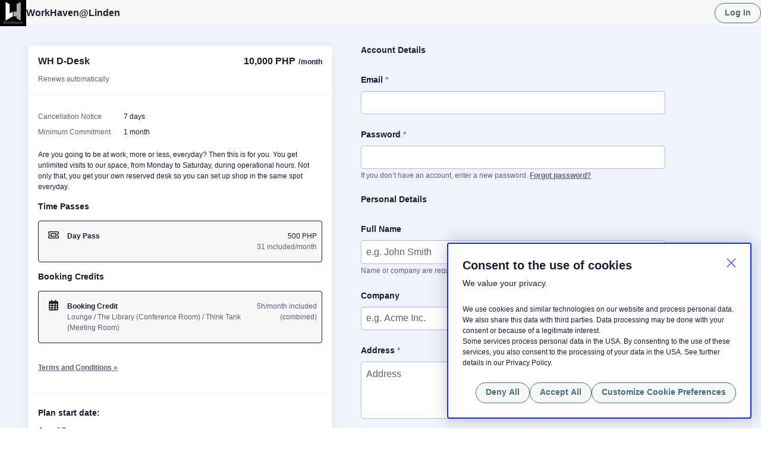

--- FILE ---
content_type: text/html; charset=utf-8
request_url: https://members.workhaven.ph/membership_signup/new?plan_id=614ab7b17740abb4eea6ba37bc6280e6
body_size: 34595
content:
<!DOCTYPE html>
<html lang="en">
  <head data-color-text="#191d2f" data-color-primary="#457076" data-color-highlight="#ff1747" data-color-background="#f7f7f7">
  <title>
  
  WH D-Desk - WorkHaven@Linden
</title>

<meta http-equiv="content-type" content="text/html; charset=UTF-8">

<meta property="og:url" content="https://members.workhaven.ph/membership_signup/new?plan_id=614ab7b17740abb4eea6ba37bc6280e6">
<meta name="twitter:card" content="summary">
<meta name="twitter:url" content="https://members.workhaven.ph/membership_signup/new?plan_id=614ab7b17740abb4eea6ba37bc6280e6">
<meta property="og:type" content="website">
<meta property="og:title" content="WH D-Desk - WorkHaven@Linden">

<meta
  name="twitter:title"
  content="WH D-Desk - WorkHaven@Linden"
>

<meta property="og:site_name" content="WorkHaven@Linden">

<meta
  name="description"
  content="### Welcome to WorkHaven!

We are a coworking space located at the heart of the Ortigas Central Business District. We have office suites, meeting rooms and a coworking area. For your convenience, you can reserve our meeting rooms or a space in our coworking area through this portal. To make a reservation, please log-in to your account.

If you're interested in one of our office suites, give us a call at **+632 8723 9675 / +63 917 125 9675** or send us an email at **info@workhaven.ph**.

### Sign up now! It's free."
>

<meta
  property="og:description"
  content="### Welcome to WorkHaven!

We are a coworking space located at the heart of the Ortigas Central Business District. We have office suites, meeting rooms and a coworking area. For your convenience, you can reserve our meeting rooms or a space in our coworking area through this portal. To make a reservation, please log-in to your account.

If you're interested in one of our office suites, give us a call at **+632 8723 9675 / +63 917 125 9675** or send us an email at **info@workhaven.ph**.

### Sign up now! It's free."
>

<meta
  name="twitter:description"
  content="### Welcome to WorkHaven!

We are a coworking space located at the heart of the Ortigas Central Business District. We have office suites, meeting rooms and a coworking area. For your convenience, you can reserve our meeting rooms or a space in our coworking area through this portal. To make a reservation, please log-in to your account.

If you're interested in one of our office suites, give us a call at **+632 8723 9675 / +63 917 125 9675** or send us an email at **info@workhaven.ph**.

### Sign up now! It's free."
>

<meta
  property="og:image"
  content="https://images.cobot.me/uploads/space/logo/space-workhaven/pdf_bb3453d2-aa95-40a6-8f3d-30e534da70f5.jpg?Expires=1769325355&amp;Signature=fgvNWIJpLHO18lC4hfgkm0xEjpCeUPKO~EAb3xl5NbK48F4dSdPN0YVgYkStBPZw0wRh8l1SaVLKskOkH-VcVntsb5HlGtjMqEIQfPVAUK3yCMPBcAqSHdPSBbYc7Ki0sSXG2MDjC~TyDT-tmXYKCVvVU2wPhbelwAzbW-ulz4m92psq6fAfQmSES~I9q0uhVSAx-aaeMHJaZz3AmALcNlQEHHsMtEze3W47~R0Mb8Bs9bMFMSK2GMapN9ubshyvtfJbyF3hiu6k8PTFTqAespBSDNitJLYWCMtdladJTx51zY4NIXI3xoYw3Zm8of0LzZIBPhE54iW~yio2vlwKug__&amp;Key-Pair-Id=K1ZBN7P7O3WJNS"
>

<meta
  name="twitter:image"
  content="https://images.cobot.me/uploads/space/logo/space-workhaven/pdf_bb3453d2-aa95-40a6-8f3d-30e534da70f5.jpg?Expires=1769325355&amp;Signature=fgvNWIJpLHO18lC4hfgkm0xEjpCeUPKO~EAb3xl5NbK48F4dSdPN0YVgYkStBPZw0wRh8l1SaVLKskOkH-VcVntsb5HlGtjMqEIQfPVAUK3yCMPBcAqSHdPSBbYc7Ki0sSXG2MDjC~TyDT-tmXYKCVvVU2wPhbelwAzbW-ulz4m92psq6fAfQmSES~I9q0uhVSAx-aaeMHJaZz3AmALcNlQEHHsMtEze3W47~R0Mb8Bs9bMFMSK2GMapN9ubshyvtfJbyF3hiu6k8PTFTqAespBSDNitJLYWCMtdladJTx51zY4NIXI3xoYw3Zm8of0LzZIBPhE54iW~yio2vlwKug__&amp;Key-Pair-Id=K1ZBN7P7O3WJNS"
>

  <link
    rel="apple-touch-icon"
    sizes="180x180"
    href="https://images.cobot.me/uploads/space/logo/space-workhaven/default_bb3453d2-aa95-40a6-8f3d-30e534da70f5.jpg?Expires=1769325355&amp;Signature=GoKLiccywSfpVaMdrE89KgJK35r3SeOcIOZUmdp0oTDiMQTyLG-n3ijPZkZQw2q1CfdeEkSoraCHdMk7lQS6ADhug~ApOjs-VAUhC4He2IesmxjtKSgOp2hddjF3x89QzfPpJ9~Dtq9MickCnG3lvPYLlLVSPmyNFPHWcRxWi5wjOr7hYdtdAhKFR9KqQtkpAItqYzUhrLH1Q2zF6vwcV~xTg-0hWTcUSPaftSeYtUgmPNcV0DXmGPUHJKRjcY-6eHlxP0R-GlVyumspKDGpIhF4QsEOOW7njgcP6-u5DMzFKw9JzIosGAKGiWsmcSbkgf69i4KIx-5Szpb98kEaRg__&amp;Key-Pair-Id=K1ZBN7P7O3WJNS"
  >
  <link
    rel="icon"
    type="image/png"
    href="https://images.cobot.me/uploads/space/logo/space-workhaven/icon_32_bb3453d2-aa95-40a6-8f3d-30e534da70f5.jpg?Expires=1769325355&amp;Signature=HKUf8X~uBOuJEFOgh7woZACkvhVCy3778wNJc19RXiq8xHvX8dnJaezxg1-UxpuJ1Y7xNYpbS910JVMq72JAFKH5POd~cv2gxDcckjJzcLY9hlawizuuSIgWVk~~GMuRGXYq2VIJhgXPsvZxFFOPBid4f0fChspt~4BwQgAUq~p4tyQZtYZV1ivXJK2TfuLxLxaNXaFCvMAq4M7avuXyn8VQzNOAuAj~Diajigi6OPnEO-zmUVQdzqS6U91MIkbyitqclIypOTi9irpfWaDTfcPZEkUXVABxSPpdtu-btzpfotqnnkWZrAZ9mmBGcS8xMtTs8OGGsvz-xW3wwComaw__&amp;Key-Pair-Id=K1ZBN7P7O3WJNS"
    sizes="32x32"
  >
  <link
    rel="icon"
    type="image/png"
    href="https://images.cobot.me/uploads/space/logo/space-workhaven/default_bb3453d2-aa95-40a6-8f3d-30e534da70f5.jpg?Expires=1769325355&amp;Signature=GoKLiccywSfpVaMdrE89KgJK35r3SeOcIOZUmdp0oTDiMQTyLG-n3ijPZkZQw2q1CfdeEkSoraCHdMk7lQS6ADhug~ApOjs-VAUhC4He2IesmxjtKSgOp2hddjF3x89QzfPpJ9~Dtq9MickCnG3lvPYLlLVSPmyNFPHWcRxWi5wjOr7hYdtdAhKFR9KqQtkpAItqYzUhrLH1Q2zF6vwcV~xTg-0hWTcUSPaftSeYtUgmPNcV0DXmGPUHJKRjcY-6eHlxP0R-GlVyumspKDGpIhF4QsEOOW7njgcP6-u5DMzFKw9JzIosGAKGiWsmcSbkgf69i4KIx-5Szpb98kEaRg__&amp;Key-Pair-Id=K1ZBN7P7O3WJNS"
    sizes="180x180"
  >
  <meta name="theme-color" content="#FFFFFF">
  <meta
    name="apple-mobile-web-app-status-bar-style"
    content="black-translucent"
  >

<meta name="apple-mobile-web-app-capable" content="yes">
<meta name="mobile-web-app-capable" content="yes">
<meta name="viewport" content="width=device-width, initial-scale=1">



    <!-- Google Tag Manager -->
  <script>
    window.dataLayer = [{
      'userLoggedIn': false,
      'userAdmin': false,
      'spacePlanType': "subscription-40",
      'spaceTrialWeek': "",
      'pageLanguage': "en",
      'spaceUuid': "7eec9299cc25e239c76be2e9ad987ab0"
    }];
  </script>
    <script>
      (function(w,d,s,l,i){w[l]=w[l]||[];w[l].push({'gtm.start':
        new Date().getTime(),event:'gtm.js'});var f=d.getElementsByTagName(s)[0],
        j=d.createElement(s),dl=l!='dataLayer'?'&l='+l:'';j.async=true;j.src=
        'https://www.googletagmanager.com/gtm.js?id='+i+dl;f.parentNode.insertBefore(j,f);
      })(window,document,'script','dataLayer','GTM-WFSL6SZ');
    </script>

    <!-- End Google Tag Manager -->

      <meta name="cobot:custom-space-js" value="true">
      <script>
        try {
          {{space}}
+632 723 7695 / +63 917 125 9675
info@workhaven.ph
        } catch(e) {
          console.error('Error in custom JavaScript: ', e);
        }
      </script>
  <link rel="stylesheet" href="https://cdn4.cobot.me/vite/assets/space-public-B1rjL_K7.css" />
  <link rel="stylesheet" href="https://cdn4.cobot.me/vite/assets/print-Cy8ETH3S.css" media="print" />
  <script src="https://cdn4.cobot.me/vite/assets/customize-colors-85vpw049.js" crossorigin="anonymous" type="module"></script><link rel="modulepreload" href="https://cdn4.cobot.me/vite/assets/customize-colors-BLwtQj_I.js" as="script" crossorigin="anonymous">
  
  
    <script type="application/ld+json">
  {"@context":"https://schema.org","@type":"WebSite","name":"WorkHaven@Linden","url":"https://members.workhaven.ph/"}
</script>

    <script type="application/ld+json">
  {"@context":"https://schema.org","@type":"LocalBusiness","name":"WorkHaven@Linden","address":{"@type":"PostalAddress","addressLocality":null,"addressCountry":"PH"},"url":"https://members.workhaven.ph/","image":["https://images.cobot.me/uploads/space/logo/space-workhaven/pdf_bb3453d2-aa95-40a6-8f3d-30e534da70f5.jpg?Expires=1769325355\u0026Signature=fgvNWIJpLHO18lC4hfgkm0xEjpCeUPKO~EAb3xl5NbK48F4dSdPN0YVgYkStBPZw0wRh8l1SaVLKskOkH-VcVntsb5HlGtjMqEIQfPVAUK3yCMPBcAqSHdPSBbYc7Ki0sSXG2MDjC~TyDT-tmXYKCVvVU2wPhbelwAzbW-ulz4m92psq6fAfQmSES~I9q0uhVSAx-aaeMHJaZz3AmALcNlQEHHsMtEze3W47~R0Mb8Bs9bMFMSK2GMapN9ubshyvtfJbyF3hiu6k8PTFTqAespBSDNitJLYWCMtdladJTx51zY4NIXI3xoYw3Zm8of0LzZIBPhE54iW~yio2vlwKug__\u0026Key-Pair-Id=K1ZBN7P7O3WJNS"]}
</script>

    <meta name="plan_cycle_duration" content="1">
  <meta name="plan_price" content="8928.57">
  <meta name="space_price_display" content="gross">
  <meta name="plan_tax_rate" content="12.0">

  <script>
    window.hour_format = 12;
      window.time_zone_offset = 8;
  </script>
  <meta name="csrf-param" content="authenticity_token" />
<meta name="csrf-token" content="gdbAUxwlujd9jyS-0LNT77TcNAMJVjY74sT-YYM9ibLQoFYaqCl1svNDin6btgqb98Ajng-C9g6UzvPHNN159A" />
</head>

  <body class="cb-site ">
    
    <div id="cookie-banner" 
  class="cookie-banner flex">
  <div class="cookie-banner-content">
    <button id="cookie-banner-close" class="cookie-banner__close" title="Close" aria-label="Close">
      <svg xmlns="http://www.w3.org/2000/svg" enable-background="new 0 0 20 20" viewBox="0 0 20 20" class="db w1 h1"><path d="m11.4 10 7.8-7.8c.4-.4.4-1 0-1.4s-1-.4-1.4 0l-7.8 7.8-7.8-7.8c-.4-.4-1-.4-1.4 0s-.4 1 0 1.4l7.8 7.8-7.8 7.8c-.4.4-.4 1 0 1.4s1 .4 1.4 0l7.8-7.8 7.8 7.8c.4.4 1 .4 1.4 0s.4-1 0-1.4z" fill="currentColor"></path></svg>
    </button>
    <div id="main-cookie-banner">
      <div class="cookie-banner__heading">
        <h2>Consent to the use of cookies</h2>
        <div>We value your privacy.</div>
      </div>
      <div class="cookie-banner__content">
        <p class="mb0 f7">We use cookies and similar technologies on our website and process personal data. We also share this data with third parties. Data processing may be done with your consent or because of a legitimate interest. <br>
Some services process personal data in the USA. By consenting to the use of these services, you also consent to the processing of your data in the USA. See further details in our Privacy Policy.
</p>
      </div>
    </div>
    <div id="cookie-banner-preferences" class="hidden">
      <div class="cookie-banner__heading">
        <h2>Cookie Preferences</h2>
        <div>We value your privacy.</div>
      </div>
      <div class="cookie-banner__content">
        <p class="mb4">Choose which cookies you accept. Your choice will be saved for one year.</p>
        <div class="cookie-preference">
          <input name="essential" type="checkbox" id="cookie-preferences-essential" checked disabled>
          <label for="cookie-preferences-essential">Essential</label>
          <p>These cookies are essential for the website to function properly.</p>
        </div>
        <div class="cookie-preference">
          <input name="analytics_storage" type="checkbox" id="cookie-preferences-analytics" checked>
          <label for="cookie-preferences-analytics">Analytics</label>
          <p>These cookies allow us to count visits and traffic sources so we can measure and improve the performance of our site.</p>
        </div>
        <div class="cookie-preference">
          <input name="ad_storage" type="checkbox" id="cookie-preferences-marketing" checked>
          <label for="cookie-preferences-marketing">Marketing</label>
          <p>Enables storage (such as cookies) related to advertising.</p>
        </div>
        <div class="cookie-preference">
          <input name="ad_user_data" type="checkbox" id="cookie-preferences-user-data" checked>
          <label for="cookie-preferences-user-data">User Data</label>
          <p>Consent to sending user data related to advertising.</p>
        </div>
        <div class="cookie-preference">
          <input name="ad_personalization" type="checkbox" id="cookie-preferences-personalization" checked>
          <label for="cookie-preferences-personalization">Ad Personalization</label>
          <p>Consent to share user data to receive personalized ads.</p>
        </div>
      </div>
    </div>
    <div class="cookie-banner-button-holder">
      <button id="reject-cookies" class="btn btn--small btn--primary">Deny All</button>
      <button id="accept-cookies" class="btn btn--small btn--primary">Accept All</button>
      <button id="save-preferences" class="btn btn--small btn--primary hidden">Save Preferences</button>
      <button id="cookie-preferences" class="btn btn--small btn--primary">Customize Cookie Preferences</button>
    </div>
  </div>
</div>

    <header class="cb-container visitor-nav mw-none pt0 pb0 bg--background">
  <div class="visitor-nav__main">
    <div class="visitor-nav__logo">
      <a class="space-logo flex items-center gap3 no-underline" title="WorkHaven@Linden" href="https://members.workhaven.ph/">
          <img alt="Space Logo" src="https://images.cobot.me/uploads/space/logo/space-workhaven/default_bb3453d2-aa95-40a6-8f3d-30e534da70f5.jpg?Expires=1769325355&amp;Signature=GoKLiccywSfpVaMdrE89KgJK35r3SeOcIOZUmdp0oTDiMQTyLG-n3ijPZkZQw2q1CfdeEkSoraCHdMk7lQS6ADhug~ApOjs-VAUhC4He2IesmxjtKSgOp2hddjF3x89QzfPpJ9~Dtq9MickCnG3lvPYLlLVSPmyNFPHWcRxWi5wjOr7hYdtdAhKFR9KqQtkpAItqYzUhrLH1Q2zF6vwcV~xTg-0hWTcUSPaftSeYtUgmPNcV0DXmGPUHJKRjcY-6eHlxP0R-GlVyumspKDGpIhF4QsEOOW7njgcP6-u5DMzFKw9JzIosGAKGiWsmcSbkgf69i4KIx-5Szpb98kEaRg__&amp;Key-Pair-Id=K1ZBN7P7O3WJNS" />

        <span class="space-logo__name">WorkHaven@Linden</span>
</a>    </div>

    <nav class="visitor-nav__menu" aria-label="Main Navigation">
  <div class="visitor-nav__menu-list">
      <div class="visitor-nav__menu-segment">


      </div>

  </div>
</nav>

  <a class="visitor-nav__menu-login btn btn--small btn--primary" href="https://members.workhaven.ph/login">Log In</a>

  </div>

  <button
    type="button"
    name="button"
    class="toggle-menu__button js-toggle-active ml-auto"
    data-target=".cb-site"
  >
    Menu
  </button>
</header>

    
    <div class="cb-site-main flex">
      <div class="space-panel">
        <main class="space-main">
          
<div class="cb-section">
  <div class="cb-container pt4">
    <div class="flex-m gap4">
      <div class="flex-grow-1">
        <div class="mw6 center mb3">
          <div class="planbox " >
    <div class="planbox__visual"
          style="background-color: #457076">
    </div>

  <div class="planbox__header">
    <div class="flex gap3 items-start flex-grow-1">
      <h2 class="planbox__title">
        WH D-Desk
      </h2>
      <div class="planbox__price">
        <div class="planbox__price__inner" >
        <span class="nowrap" data-tippy="incl. 12.0% VAT">10,000 PHP</span>
        <span class="f7">&hairsp;/&hairsp;month</span>
</div>
 
      </div>
    </div>
    
    <div class="flex gap3 items-baseline flex-grow-1">
        <div class="f7 normal tc--meta">
          Renews automatically
        </div>
      <div class="ml-auto f7 normal tr nr2 nb3 pv2">
        
      </div>
    </div>
  </div>

    <div class="planbox__body ">
        <div class="planbox__details">

      <div class="planbox__detail planbox__detail--full-width">
        <div class="tc--meta">
          
        </div>
      </div>

      <div class="planbox__detail">
        <div class="tc--meta">
          Cancellation Notice
        </div>

        <div>
          7 days
        </div>
      </div>


      <div class="planbox__detail">
        <div class="tc--meta">
          Minimum Commitment
        </div>

        <div>
          1 month

        </div>
      </div>
  </div>

  <div><p>Are you going to be at work, more or less, everyday? Then this is for you. You get unlimited visits to our space, from Monday to Saturday, during operational hours. Not only that, you get your own reserved desk so you can set up shop in the same spot everyday.</p></div>

  <h3 class="f6 b mt0 mb3">Time Passes</h3>
  <div class="plan-addons plan-addons--day-pass" >
      <div class="plan-addons__item">
        <svg xmlns="http://www.w3.org/2000/svg" viewBox="0 0 576 512" class="plan-addons__icon"><!--! Font Awesome Pro 6.4.2 by @fontawesome - https://fontawesome.com License - https://fontawesome.com/license (Commercial License) Copyright 2023 Fonticons, Inc. --><path d="M64 64C28.7 64 0 92.7 0 128v60.1c0 10.2 6.4 19.2 16 22.6c18.7 6.6 32 24.4 32 45.3s-13.3 38.7-32 45.3c-9.6 3.4-16 12.5-16 22.6V384c0 35.3 28.7 64 64 64H512c35.3 0 64-28.7 64-64V323.9c0-10.2-6.4-19.2-16-22.6c-18.7-6.6-32-24.4-32-45.3s13.3-38.7 32-45.3c9.6-3.4 16-12.5 16-22.6V128c0-35.3-28.7-64-64-64H64zM48 128c0-8.8 7.2-16 16-16H512c8.8 0 16 7.2 16 16v44.9c-28.7 16.6-48 47.6-48 83.1s19.3 66.6 48 83.1V384c0 8.8-7.2 16-16 16H64c-8.8 0-16-7.2-16-16V339.1c28.7-16.6 48-47.6 48-83.1s-19.3-66.6-48-83.1V128zM400 304H176V208H400v96zM128 192V320c0 17.7 14.3 32 32 32H416c17.7 0 32-14.3 32-32V192c0-17.7-14.3-32-32-32H160c-17.7 0-32 14.3-32 32z"></path></svg>

        <div class="plan-addons__header">
          <div class="plan-addons__name">Day Pass</div>

          <div class="plan-addons__price">
              <span>
                <span class="nowrap" data-tippy="incl. 12.0% VAT">500 PHP</span>
              </span>

              <div class="tc--meta" >
                31 included/month
              </div>
          </div>
        </div>

      </div>
  </div>


  <h3 class="f6 b mt0 mb3">
    Booking Credits
  </h3>
  <div class="plan-addons plan-addons--booking">
        <div class="plan-addons__item">
      <svg xmlns="http://www.w3.org/2000/svg" viewBox="0 0 448 512" class="plan-addons__icon"><!--! Font Awesome Pro 6.4.2 by @fontawesome - https://fontawesome.com License - https://fontawesome.com/license (Commercial License) Copyright 2023 Fonticons, Inc. --><path d="M152 24c0-13.3-10.7-24-24-24s-24 10.7-24 24V64H64C28.7 64 0 92.7 0 128v16 48V448c0 35.3 28.7 64 64 64H384c35.3 0 64-28.7 64-64V192 144 128c0-35.3-28.7-64-64-64H344V24c0-13.3-10.7-24-24-24s-24 10.7-24 24V64H152V24zM48 192h80v56H48V192zm0 104h80v64H48V296zm128 0h96v64H176V296zm144 0h80v64H320V296zm80-48H320V192h80v56zm0 160v40c0 8.8-7.2 16-16 16H320V408h80zm-128 0v56H176V408h96zm-144 0v56H64c-8.8 0-16-7.2-16-16V408h80zM272 248H176V192h96v56z"></path></svg>
      <div class="plan-addons__header"> 
        <div class="plan-addons__name">
          Booking Credit
          <div class="tc--meta normal" data-swap-less-more-container>
              Lounge / The Library (Conference Room) / Think Tank (Meeting Room)
          </div>
        </div>
        <div class="plan-addons__price">
            <div class="tc--meta">
                5h/month included
              (combined)
            </div>
        </div>
      </div>
    </div>

  </div>


  <a class="dib mt3 mb3 link--subtle" data-facebox-selector="#plan-614ab7b17740abb4eea6ba37bc6280e6-terms" data-close-button-title="Close" data-test-plan-terms="true" href="#">
    Terms and Conditions&nbsp»
</a>  <script type="text/template" id="plan-614ab7b17740abb4eea6ba37bc6280e6-terms">
    <p><span>Unlimited visits from </span><strong>Monday to Friday, 7 am to 6 pm and Saturday, 9 am to 5 pm</strong><span>. Includes <i>5 hours free use of the meeting rooms</i>, high speed internet, free coffee, tea or water, access to fax, scanner and copy machine, <i>free printing up to 100 pages</i>, use of the pantry and outdoor smoking area.</span></p>

  </script>

</div>
    <div class="planbox__footer">

        
                <div>
                  <p>
                    <span class="admin-label">
                      Plan start date:
                    </span>
                    <span>Jan 25</span>
                  </p>
                    <p>
                      <span class="admin-label">
                        Prorated amount for January:
                      </span>
                      <span><span class="nowrap" data-tippy="incl. 12.0% VAT">2,258.07 PHP</span></span>
                    </p>
                    <p>
                      <span class="admin-label">
                        Regular membership due:
                      </span>
                      <span>Feb 01 2026</span>
                    </p>
                </div>
              <p>An online <strong>booking calendar</strong> is provided for your convenience. To access the calendar, please log in to your account. Or you can give us a call at +<strong>632 723 9675 / +63 917 125 9675</strong> to reserve a seat. Best to reserve in advance, just in case the space is full.</p>

    </div>

</div>
            <p class="tr pv3">
              <a class="btn btn--plain btn--smaller btn_undo nr2" href="https://members.workhaven.ph/">Change Plan</a>
            </p>
        </div>
      </div>
      <div class="flex-grow-1">
        <div class="mw6 center">
          <form class="new_user_membership_application admin-form" id="new_membership_application" action="https://members.workhaven.ph/membership_signup" accept-charset="UTF-8" method="post"><input type="hidden" name="authenticity_token" value="Q6gyOJR8p2iowY1PUdYWBbKaROTBxpnq9jrStIMB77IubSgJm_hjPm8NJZX8PEYk7lbLEFmv5kCERwPseKkD4Q" autocomplete="off" />
            <input type="text" name="_login" id="_login" value="" title="Login" style="display:none" />
            <input autocomplete="off" value="614ab7b17740abb4eea6ba37bc6280e6" type="hidden" name="membership_application[plan_id]" id="membership_application_plan_id" />
            <h2 class="heading--border f6 b">
              Account Details
            </h2>

            <div class="mb3">
                  <div class="form__text-field"><label for="membership_application_email" data-input-type="text-field" class="required">Email</label><input type="email" class="input--stretch" autocomplete="email" required="required" name="membership_application[email]" id="membership_application_email" /></div>
                  <div class="form__password-field"><label for="membership_application_password" data-input-type="password-field" class="required">Password</label><input class="input--stretch" required="required" type="password" name="membership_application[password]" id="membership_application_password" /><p class="form-underline">If you don’t have an account, enter a new password. <a class="link--subtle underline" href="https://members.workhaven.ph/password/new">Forgot password?</a></p></div>
            </div>

            <h2 class="heading--border f6 b">
              Personal Details
            </h2>

            <div class="mb3">
              
                <div class="form__text-field"><label for="membership_application_address_name" data-input-type="text-field" class="b">Full Name</label><input class="input--stretch" placeholder="e.g. John Smith" autocomplete="name" type="text" name="membership_application[address][name]" id="membership_application_address_name" /><p class="form-underline">Name or company are required</p></div>

<div class="form__text-field"><label for="membership_application_address_company" data-input-type="text-field" class="b">Company</label><input placeholder="e.g. Acme Inc." class="input--stretch" autocomplete="organization" type="text" name="membership_application[address][company]" id="membership_application_address_company" /></div>

    <div class="form__text-area"><label for="membership_application_address_full_address" data-input-type="text-area" class="b required">Address</label><textarea placeholder="Address" class="input--stretch" maxlength="400" autocomplete="street-address" required="required" name="membership_application[address][full_address]" id="membership_application_address_full_address">
</textarea></div>



                <div class="form__text-field"><label for="membership_application_phone" data-input-type="text-field" class="required">Phone</label><input type="tel" class="input--stretch" autocomplete="tel" required="required" name="membership_application[phone]" id="membership_application_phone" /></div>

            </div>

            <div class="mb3">


                <h2 class="heading--border f6 b">
                  Start Date
                </h2>
                <div class="form__text-field"><label for="membership_application_requested_starts_at" data-input-type="text-field" class="required">When do you want to start?</label><input type="date" class="input--stretch" required="required" value="2026-01-25" name="membership_application[requested_starts_at]" id="membership_application_requested_starts_at" /></div>


              <hr class="hr--light">

                <div class="form__check-box"><input name="membership_application[newsletter_approval]" type="hidden" value="0" autocomplete="off" /><input type="checkbox" value="1" name="membership_application[newsletter_approval]" id="membership_application_newsletter_approval" /><label for="membership_application_newsletter_approval" data-input-type="check-box" class="">I agree to receive e-mail newsletters in the future</label></div>

              <div class="form__check-box"><input name="membership_application[space_terms_approved]" type="hidden" value="0" autocomplete="off" /><input required="required" type="checkbox" value="1" name="membership_application[space_terms_approved]" id="membership_application_space_terms_approved" /><label for="membership_application_space_terms_approved" data-input-type="check-box" class="required">I accept the WorkHaven@Linden <a target="_BLANK" class="link--subtle underline underline-hover" href="https://members.workhaven.ph/plans/614ab7b17740abb4eea6ba37bc6280e6/terms">Terms and Conditions</a></label></div>



              <div class="form__submit"><button name="button" type="submit" data-disable-with="Please wait…" class="btn btn--primary btn--full btn--stretch">Sign up</button></div>
            </div>
</form>        </div>
      </div>
    </div>
    <p><a class="link--has-icon ttc f6 gap2" href="https://members.workhaven.ph/"><svg xmlns="http://www.w3.org/2000/svg" aria-hidden="true" focusable="false" data-prefix="fas" data-icon="chevron-left" class="svg-inline--fa fa-chevron-left fa-w-10 o-50" role="img" viewBox="0 0 320 512" width="16" height="16"><path fill="currentColor" d="M34.52 239.03L228.87 44.69c9.37-9.37 24.57-9.37 33.94 0l22.67 22.67c9.36 9.36 9.37 24.52.04 33.9L131.49 256l154.02 154.75c9.34 9.38 9.32 24.54-.04 33.9l-22.67 22.67c-9.37 9.37-24.57 9.37-33.94 0L34.52 272.97c-9.37-9.37-9.37-24.57 0-33.94z"></path></svg>back</a></p>
  </div>
</div>

<script type="application/ld+json">
  {"@context":"https://schema.org/","@type":"Product","name":"WH D-Desk","image":[],"description":"Are you going to be at work, more or less, everyday? Then this is for you. You get unlimited visits to our space, from Monday to Saturday, during operational hours. Not only that, you get your own reserved desk so you can set up shop in the same spot everyday.","offers":{"@type":"Offer","url":"https://members.workhaven.ph/membership_signup/new?plan_id=614ab7b17740abb4eea6ba37bc6280e6","priceCurrency":"PHP","price":"8928.57","availability":"https://schema.org/InStock"}}
</script>


        </main>
      </div>
    </div>
    <footer class="space-footer cb-container flex center tr">
    <div class="language-select mr-auto">
  <label id="language-select-label" for="locale" class="language-select__label">
    Select Language
  </label>
  <svg xmlns="http://www.w3.org/2000/svg" viewBox="0 0 640 512" class="language-select__icon" width="30"><!--! Font Awesome Pro 6.4.0 by @fontawesome - https://fontawesome.com License - https://fontawesome.com/license (Commercial License) Copyright 2023 Fonticons, Inc. --><path d="M304 96V416H64c-17.7 0-32-14.3-32-32V128c0-17.7 14.3-32 32-32H304zm32 0H576c17.7 0 32 14.3 32 32V384c0 17.7-14.3 32-32 32H336V96zm304 32c0-35.3-28.7-64-64-64H64C28.7 64 0 92.7 0 128V384c0 35.3 28.7 64 64 64H576c35.3 0 64-28.7 64-64V128zM174.9 170.1C172.4 164 166.5 160 160 160s-12.4 4-14.9 10.1l-64 160c-3.3 8.2 .7 17.5 8.9 20.8s17.5-.7 20.8-8.9l8.8-21.9h80.7l8.8 21.9c3.3 8.2 12.6 12.2 20.8 8.9s12.2-12.6 8.9-20.8l-64-160zm-14.9 49L187.6 288H132.4L160 219.1zM496 176c0-8.8-7.2-16-16-16s-16 7.2-16 16v16H400c-8.8 0-16 7.2-16 16s7.2 16 16 16h80 41.2l-.2 .6c-8.2 22.6-21.4 42.9-38.2 59.4l-.8-.8-22.6-22.6c-6.2-6.2-16.4-6.2-22.6 0s-6.2 16.4 0 22.6l20.9 20.9c-5 3.2-10.1 6.2-15.5 8.8l-17.3 8.6c-7.9 4-11.1 13.6-7.2 21.5s13.6 11.1 21.5 7.2l17.3-8.6c9.1-4.6 17.8-9.8 26-15.7c5.9 4.4 12.1 8.6 18.4 12.4l18.9 11.3c7.6 4.5 17.4 2.1 21.9-5.5s2.1-17.4-5.5-21.9l-18.9-11.3c-3.4-2-6.7-4.1-9.9-6.4c19.1-19.4 34.1-42.9 43.6-69l4.2-11.6H560c8.8 0 16-7.2 16-16s-7.2-16-16-16H544 496V176z"></path></svg>
  <select class="js-auto-redirect language-select__select"  name="locale" id="locale" aria-labelledby="language-select-label" >
      <option value="https://members.workhaven.ph/locales/cs?redirect=https%3A%2F%2Fmembers.workhaven.ph%2Fmembership_signup%2Fnew%3Fplan_id%3D614ab7b17740abb4eea6ba37bc6280e6"
      >
        Čeština
      </option>
      <option value="https://members.workhaven.ph/locales/de?redirect=https%3A%2F%2Fmembers.workhaven.ph%2Fmembership_signup%2Fnew%3Fplan_id%3D614ab7b17740abb4eea6ba37bc6280e6"
      >
        Deutsch
      </option>
      <option value="https://members.workhaven.ph/locales/en?redirect=https%3A%2F%2Fmembers.workhaven.ph%2Fmembership_signup%2Fnew%3Fplan_id%3D614ab7b17740abb4eea6ba37bc6280e6"
          selected
      >
        English
      </option>
      <option value="https://members.workhaven.ph/locales/es?redirect=https%3A%2F%2Fmembers.workhaven.ph%2Fmembership_signup%2Fnew%3Fplan_id%3D614ab7b17740abb4eea6ba37bc6280e6"
      >
        Español
      </option>
      <option value="https://members.workhaven.ph/locales/fr?redirect=https%3A%2F%2Fmembers.workhaven.ph%2Fmembership_signup%2Fnew%3Fplan_id%3D614ab7b17740abb4eea6ba37bc6280e6"
      >
        Français
      </option>
      <option value="https://members.workhaven.ph/locales/hu?redirect=https%3A%2F%2Fmembers.workhaven.ph%2Fmembership_signup%2Fnew%3Fplan_id%3D614ab7b17740abb4eea6ba37bc6280e6"
      >
        Magyar
      </option>
      <option value="https://members.workhaven.ph/locales/id?redirect=https%3A%2F%2Fmembers.workhaven.ph%2Fmembership_signup%2Fnew%3Fplan_id%3D614ab7b17740abb4eea6ba37bc6280e6"
      >
        Bahasa Indonesia
      </option>
      <option value="https://members.workhaven.ph/locales/it?redirect=https%3A%2F%2Fmembers.workhaven.ph%2Fmembership_signup%2Fnew%3Fplan_id%3D614ab7b17740abb4eea6ba37bc6280e6"
      >
        Italiano
      </option>
      <option value="https://members.workhaven.ph/locales/ja?redirect=https%3A%2F%2Fmembers.workhaven.ph%2Fmembership_signup%2Fnew%3Fplan_id%3D614ab7b17740abb4eea6ba37bc6280e6"
      >
        Japanese
      </option>
      <option value="https://members.workhaven.ph/locales/mn?redirect=https%3A%2F%2Fmembers.workhaven.ph%2Fmembership_signup%2Fnew%3Fplan_id%3D614ab7b17740abb4eea6ba37bc6280e6"
      >
        монгол
      </option>
      <option value="https://members.workhaven.ph/locales/pl?redirect=https%3A%2F%2Fmembers.workhaven.ph%2Fmembership_signup%2Fnew%3Fplan_id%3D614ab7b17740abb4eea6ba37bc6280e6"
      >
        Polski
      </option>
      <option value="https://members.workhaven.ph/locales/pt-BR?redirect=https%3A%2F%2Fmembers.workhaven.ph%2Fmembership_signup%2Fnew%3Fplan_id%3D614ab7b17740abb4eea6ba37bc6280e6"
      >
        Português (Brasil)
      </option>
      <option value="https://members.workhaven.ph/locales/pt?redirect=https%3A%2F%2Fmembers.workhaven.ph%2Fmembership_signup%2Fnew%3Fplan_id%3D614ab7b17740abb4eea6ba37bc6280e6"
      >
        Português (Portugal)
      </option>
      <option value="https://members.workhaven.ph/locales/ro?redirect=https%3A%2F%2Fmembers.workhaven.ph%2Fmembership_signup%2Fnew%3Fplan_id%3D614ab7b17740abb4eea6ba37bc6280e6"
      >
        Română
      </option>
      <option value="https://members.workhaven.ph/locales/sk?redirect=https%3A%2F%2Fmembers.workhaven.ph%2Fmembership_signup%2Fnew%3Fplan_id%3D614ab7b17740abb4eea6ba37bc6280e6"
      >
        Slovenský Jazyk
      </option>
      <option value="https://members.workhaven.ph/locales/sl?redirect=https%3A%2F%2Fmembers.workhaven.ph%2Fmembership_signup%2Fnew%3Fplan_id%3D614ab7b17740abb4eea6ba37bc6280e6"
      >
        Slovenščina
      </option>
  </select>
</div>

  <div class="space-footer__copyright">
    <span>
      &copy; 2026 WorkHaven@Linden
    </span>
      <span class="space-footer__separator" role="presentation">|</span>
      <a class="space-footer__link" href="https://members.workhaven.ph/imprint">Imprint</a>
    <span class="space-footer__separator" role="presentation">|</span>
      <a class="space-footer__link open-cookie-banner" href="#">Cookies</a>
  </div>
</footer>

    <script src="https://cdn4.cobot.me/vite/assets/application-F1-DOHfa.js" crossorigin="anonymous" type="module" defer="defer"></script>
<script src="https://cdn4.cobot.me/vite/assets/google-push-events-DrxPzmXw.js" crossorigin="anonymous" type="module" defer="defer"></script><link rel="modulepreload" href="https://cdn4.cobot.me/vite/assets/ujs-DiOy5OSz.js" as="script" crossorigin="anonymous" defer="defer">
<link rel="modulepreload" href="https://cdn4.cobot.me/vite/assets/tabs-BMUm-j0I.js" as="script" crossorigin="anonymous" defer="defer">
<link rel="modulepreload" href="https://cdn4.cobot.me/vite/assets/cookie-banner-DwgV2DAj.js" as="script" crossorigin="anonymous" defer="defer">
<link rel="modulepreload" href="https://cdn4.cobot.me/vite/assets/add-date-pickers-BRiomQGJ.js" as="script" crossorigin="anonymous" defer="defer">
<link rel="modulepreload" href="https://cdn4.cobot.me/vite/assets/jquery-CCFsbKxj.js" as="script" crossorigin="anonymous" defer="defer">
<link rel="modulepreload" href="https://cdn4.cobot.me/vite/assets/_commonjsHelpers-CE1G-McA.js" as="script" crossorigin="anonymous" defer="defer">
<link rel="modulepreload" href="https://cdn4.cobot.me/vite/assets/tippy.esm-CnBRltuW.js" as="script" crossorigin="anonymous" defer="defer">
<link rel="modulepreload" href="https://cdn4.cobot.me/vite/assets/get-parents-YLHs1Gdr.js" as="script" crossorigin="anonymous" defer="defer">
<link rel="modulepreload" href="https://cdn4.cobot.me/vite/assets/facebox-trigger-CTVkDCZp.js" as="script" crossorigin="anonymous" defer="defer">
<link rel="modulepreload" href="https://cdn4.cobot.me/vite/assets/toggle-active-C2hNEK1T.js" as="script" crossorigin="anonymous" defer="defer">
<link rel="modulepreload" href="https://cdn4.cobot.me/vite/assets/enable-tippy-CZJUuBcJ.js" as="script" crossorigin="anonymous" defer="defer">
<link rel="modulepreload" href="https://cdn4.cobot.me/vite/assets/facebox-jjD016Wf.js" as="script" crossorigin="anonymous" defer="defer">
<link rel="modulepreload" href="https://cdn4.cobot.me/vite/assets/js.cookie-C2b7Ongr.js" as="script" crossorigin="anonymous" defer="defer">



  </body>
</html>


--- FILE ---
content_type: text/css
request_url: https://cdn4.cobot.me/vite/assets/print-Cy8ETH3S.css
body_size: 602
content:
body{line-height:1.5;font-family:Helvetica Neue,Arial,Helvetica,sans-serif;color:#000;background:none;font-size:10pt}.container{background:none}hr{background:#ccc;color:#ccc;width:100%;height:2px;margin:2em 0;padding:0;border:none}hr.space{background:#fff;color:#fff;visibility:hidden}h1,h2,h3,h4,h5,h6{font-family:Helvetica Neue,Arial,Lucida Grande,sans-serif}code{font:.9em Courier New,Monaco,Courier,monospace}a img{border:none}p img.top{margin-top:0}blockquote{margin:1.5em;padding:1em;font-style:italic;font-size:.9em}.small{font-size:.9em}.large{font-size:1.1em}.hide{display:none}a:link,a:visited{background:transparent;font-weight:700;text-decoration:underline}.noprint,.intro,#uservoice-feedback{display:none}td{border:1px solid black}


--- FILE ---
content_type: application/javascript
request_url: https://cdn4.cobot.me/vite/assets/facebox-trigger-CTVkDCZp.js
body_size: 282
content:
import{a as c}from"./add-date-pickers-BRiomQGJ.js";import{$ as t}from"./jquery-CCFsbKxj.js";import"./facebox-jjD016Wf.js";t(document).on("click","[data-facebox-selector]",function(e){e.preventDefault();const o=t(t(this).attr("data-facebox-selector")).html();t.facebox(o),c()});t(document).on("click","[data-close-facebox]",function(e){e.preventDefault(),t(document).trigger("close.facebox")});
//# sourceMappingURL=facebox-trigger-CTVkDCZp.js.map


--- FILE ---
content_type: application/javascript
request_url: https://cdn4.cobot.me/vite/assets/facebox-jjD016Wf.js
body_size: 2494
content:
import{$ as H}from"./jquery-CCFsbKxj.js";let E,C,b=document.attachEvent,y=!1;if(!b){E=(function(){var e=window.requestAnimationFrame||window.mozRequestAnimationFrame||window.webkitRequestAnimationFrame||function(i){return window.setTimeout(i,20)};return function(i){return e(i)}})(),C=(function(){var e=window.cancelAnimationFrame||window.mozCancelAnimationFrame||window.webkitCancelAnimationFrame||window.clearTimeout;return function(i){return e(i)}})();var l=!1,f="",g="animationstart",d="Webkit Moz O ms".split(" "),R="webkitAnimationStart animationstart oAnimationStart MSAnimationStart".split(" "),w="";{var z=document.createElement("fakeelement");if(z.style.animationName!==void 0&&(l=!0),l===!1){for(var r=0;r<d.length;r++)if(z.style[d[r]+"AnimationName"]!==void 0){w=d[r],f="-"+w.toLowerCase()+"-",g=R[r],l=!0;break}}}var u="resizeanim",T="@"+f+"keyframes "+u+" { from { opacity: 0; } to { opacity: 0; } } ",L=f+"animation: 1ms "+u+"; "}function S(){if(!y){var e=(T||"")+".resize-triggers { "+(L||"")+'visibility: hidden; opacity: 0; } .resize-triggers, .resize-triggers > div, .contract-trigger:before { content: " "; display: block; position: absolute; top: 0; left: 0; height: 100%; width: 100%; overflow: hidden; } .resize-triggers > div { background: #eee; overflow: auto; } .contract-trigger:before { width: 200%; height: 200%; }',i=document.head||document.getElementsByTagName("head")[0],n=document.createElement("style");n.type="text/css",n.styleSheet?n.styleSheet.cssText=e:n.appendChild(document.createTextNode(e)),i.appendChild(n),y=!0}}function O(e,i){b?e.attachEvent("onresize",i):(e.__resizeTriggers__||(getComputedStyle(e).position=="static"&&(e.style.position="relative"),S(),e.__resizeLast__={},e.__resizeListeners__=[],(e.__resizeTriggers__=document.createElement("div")).className="resize-triggers",e.__resizeTriggers__.innerHTML='<div class="expand-trigger"><div></div></div><div class="contract-trigger"></div>',e.appendChild(e.__resizeTriggers__),_(e),e.addEventListener("scroll",k,!0),g&&e.__resizeTriggers__.addEventListener(g,function(n){n.animationName==u&&_(e)})),e.__resizeListeners__.push(i))}function B(e,i){b?e.detachEvent("onresize",i):(e.__resizeListeners__.splice(e.__resizeListeners__.indexOf(i),1),e.__resizeListeners__.length||(e.removeEventListener("scroll",k),e.__resizeTriggers__=!e.removeChild(e.__resizeTriggers__)))}function _(e){var i=e.__resizeTriggers__,n=i.firstElementChild,a=i.lastElementChild,c=n.firstElementChild;a.scrollLeft=a.scrollWidth,a.scrollTop=a.scrollHeight,c.style.width=n.offsetWidth+1+"px",c.style.height=n.offsetHeight+1+"px",n.scrollLeft=n.scrollWidth,n.scrollTop=n.scrollHeight}function k(e){var i=this;_(this),this.__resizeRAF__&&C(this.__resizeRAF__),this.__resizeRAF__=E(function(){I(i)&&(i.__resizeLast__.width=i.offsetWidth,i.__resizeLast__.height=i.offsetHeight,i.__resizeListeners__.forEach(function(n){n.call(i,e)}))})}function I(e){return e.offsetWidth!=e.__resizeLast__.width||e.offsetHeight!=e.__resizeLast__.height}(function(e){const i=e("a[data-close-button-title]").data("closeButtonTitle");e.facebox=function(t,o){e.facebox.loading(),t.ajax?x(t.ajax):t.image?h(t.image):t.div?m(t.div):e.isFunction(t)?t.call(e):e.facebox.reveal(t,o)},e.extend(e.facebox,{settings:{opacity:1,overlay:!0,imageTypes:["png","jpg","jpeg","gif"],faceboxHtml:`    <div id="facebox" class="cobot-modal" style="display:none;">       <div class="content">       </div>       <button type="button" class="btn btn--plain close facebox-close" title="${i}">         <svg enable-background="new 0 0 20 20" style="width: 20px; height: 20px" alt="Close" viewBox="0 0 20 20" xmlns="http://www.w3.org/2000/svg"><path d="m11.4 10 7.8-7.8c.4-.4.4-1 0-1.4s-1-.4-1.4 0l-7.8 7.8-7.8-7.8c-.4-.4-1-.4-1.4 0s-.4 1 0 1.4l7.8 7.8-7.8 7.8c-.4.4-.4 1 0 1.4s1 .4 1.4 0l7.8-7.8 7.8 7.8c.4.4 1 .4 1.4 0s.4-1 0-1.4z" fill="currentColor"/></svg>      </button>     </div>`},loading:function(){if(n(),e("#facebox_overlay .loading").length==1)return!0;e("#facebox_overlay").empty(),p(),e(document).trigger("loading.facebox")},init:function(t){n(t)},showOverlay:function(){p()},reveal:function(t,o){e("#facebox .content").empty().html(t),this.show(),this.position(),e(document).bind("keydown.facebox",function(s){return s.keyCode==27&&e.facebox.close(),!0})},show:function(){e("#facebox").show()},position:function(){this.positionTop(),this.positionLeft(),O(document.getElementById("facebox"),this.positionLeft)},positionLeft:function(){e("#facebox").css("left",e(window).width()/2-e("#facebox").outerWidth()/2)},positionTop:function(){var t=e(window).height(),o=e("#facebox").outerHeight();o<t?e("#facebox").css("top",(t-o)/2+a()[1]):e("#facebox").css("top",a()[1])},close:function(t){return t=t||{},B(document.getElementById("facebox"),this.positionLeft),e(document).trigger("close.facebox",{animate:t.animate!==!1}),!1}}),e.fn.facebox=function(t){n(t);function o(){e.facebox.loading(!0);var s=this.rel.match(/facebox\[?\.(\w+)\]?/);return s&&(s=s[1]),m(this.href,s),!1}return this.click(o)};function n(t){if(e.facebox.settings.inited)return!0;e.facebox.settings.inited=!0,e(document).trigger("init.facebox"),c();var o=e.facebox.settings.imageTypes.join("|");e.facebox.settings.imageTypesRegexp=new RegExp("."+o+"$","i"),t&&e.extend(e.facebox.settings,t),e("body").append(e.facebox.settings.faceboxHtml);var s=[new Image];s[0].src=e.facebox.settings.loadingImage,e("#facebox .close").click(e.facebox.close)}function a(){var t,o;return self.pageYOffset?(o=self.pageYOffset,t=self.pageXOffset):document.documentElement&&document.documentElement.scrollTop?(o=document.documentElement.scrollTop,t=document.documentElement.scrollLeft):document.body&&(o=document.body.scrollTop,t=document.body.scrollLeft),new Array(t,o)}function c(){var t=e.facebox.settings;t.loadingImage=t.loading_image||t.loadingImage,t.imageTypes=t.image_types||t.imageTypes,t.faceboxHtml=t.facebox_html||t.faceboxHtml}function m(t,o){if(t.match(/#/)){var s=window.location.href.split("#")[0],A=t.replace(s,"");e.facebox.reveal(e(A).clone().show(),o)}else t.match(e.facebox.settings.imageTypesRegexp)?h(t,o):x(t,o)}function h(t,o){var s=new Image;s.onload=function(){e.facebox.reveal('<div class="image"><img src="'+s.src+'" /></div>',o)},s.src=t}function x(t,o){e.get(t,function(s){e.facebox.reveal(s,o)})}function v(){return e.facebox.settings.overlay==!1||e.facebox.settings.opacity===null}function p(){if(!v())return e("#facebox_overlay").length==0&&e("body").append('<div id="facebox_overlay" class="facebox_hide"></div>'),e("#facebox_overlay").addClass("facebox_overlayBG").css("opacity",e.facebox.settings.opacity).click(function(){e(document).trigger("close.facebox")}),!1}function F(){if(!v())return e("#facebox_overlay").removeClass("facebox_overlayBG"),e("#facebox_overlay").addClass("facebox_hide"),e("#facebox_overlay").remove(),!1}e(document).bind("close.facebox",function(t){e(document).unbind("keydown.facebox"),e("#facebox").hide(),F(),e("#facebox .loading").remove()})})(H);
//# sourceMappingURL=facebox-jjD016Wf.js.map


--- FILE ---
content_type: application/javascript
request_url: https://cdn4.cobot.me/vite/assets/customize-colors-85vpw049.js
body_size: 156
content:
import{c as i}from"./customize-colors-BLwtQj_I.js";function e(o){const c={colorText:"text",colorPrimary:"primary-70",colorHighlight:"highlight-70",colorBackground:"background"};let r;const t={};for(var a in o)r=c[a],t[r]=o[a];i({colors:t})}e(document.head.dataset);
//# sourceMappingURL=customize-colors-85vpw049.js.map
